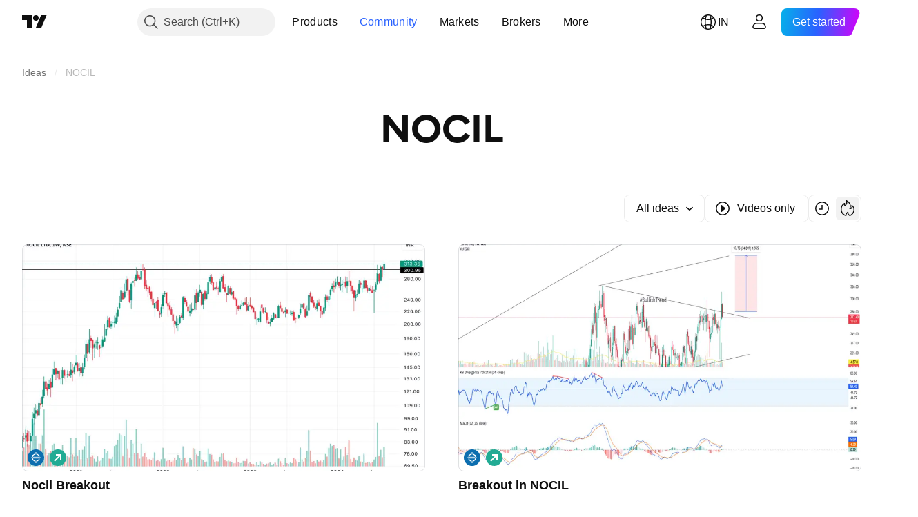

--- FILE ---
content_type: image/svg+xml
request_url: https://s3-symbol-logo.tradingview.com/nocil.svg
body_size: 98
content:
<!-- by TradingView --><svg xmlns="http://www.w3.org/2000/svg" width="18" height="18"><path fill="#0C6EAF" d="M0 0h18v18H0z"/><path d="M8.58 3h.84v1.11L9 3.86l-.42.25V3zM5 8.57h.7A3.38 3.38 0 018.57 5.6V4.1L5 6.43v2.14zm0 .86v-.86H4v.86h1z" fill="#fff"/><path d="M8.58 12.4A3.38 3.38 0 015.7 9.43H5v2.14l3.58 2.32V15h.84v-1.11L13 11.57V9.43h1v-.86h-1V6.43L9.42 4.11V5.6c1.5.2 2.7 1.42 2.89 2.97H13v.86h-.7a3.38 3.38 0 01-2.88 2.97v1.49l-.42.25-.42-.25V12.4z" fill="#fff"/><path opacity=".7" fill="#fff" d="M6 8h6v2H6z"/></svg>